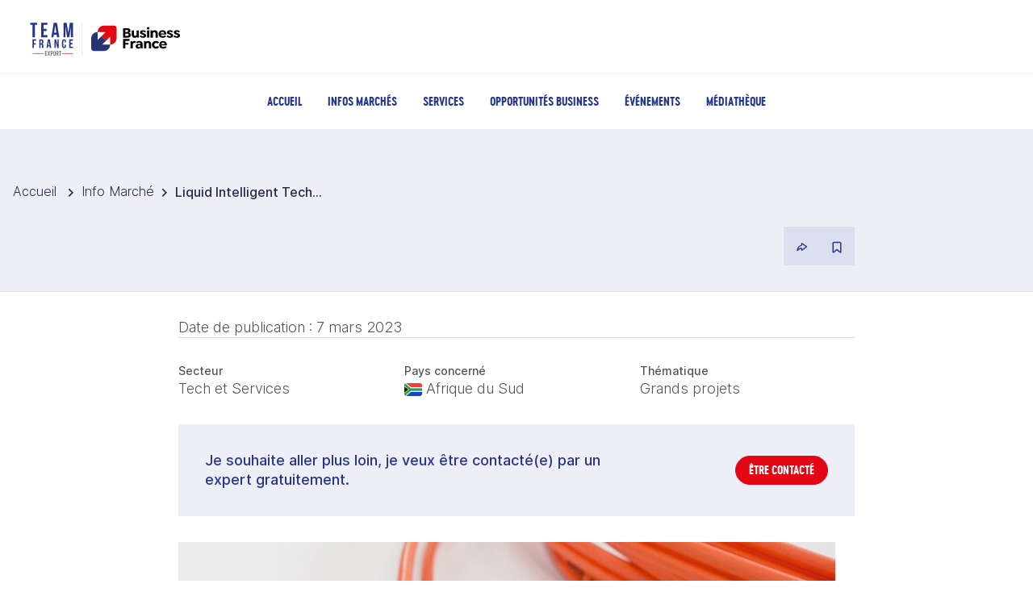

--- FILE ---
content_type: application/x-javascript
request_url: https://www.teamfrance-export.fr/_nuxt/BpPQYrSV.js
body_size: 857
content:
function l(e){let r=e.normalize("NFD")||"";return r=r.replace(/[\u0300-\u036f]/g,"").replace(/&/g,"et").replace(/\//g,"-").replace(/[.,:!?()'’(\s)]/g,"-").replace(/(--){1,}/g,"-").replace(/^-+|-+$/g,"").replace(/--+/g,"-").toLowerCase(),r.replace("--","-")}function i(e){return e?e.replace(/<br( \/)?>/g," ").replace(/<\/?[^>]+(>|$)/g,"").replace(/&(eacute|amp|rsquo|ccedil|ndash|egrave);/g,r=>({"&eacute;":"é","&amp;":"&","&rsquo;":"'","&ccedil;":"ç","&ndash;":"-","&egrave;":"è"})[r]||r).replace(/[&;]/g,""):""}const o={stringVideOuNulle(e){return!e||!e.trim()}};function p(e,r){const n=Object.entries(r??{}).filter(([,t])=>Array.isArray(t)?t.length>0:t!=null&&t!=="").map(([t,a])=>Array.isArray(a)?a.map(s=>`${t}=${encodeURIComponent(s)}`):`${t}=${encodeURIComponent(a)}`).flat().join("&"),c=n?`?${n}`:"";return`${e}${c}`}export{o as S,p as c,l as f,i as s};


--- FILE ---
content_type: application/x-javascript
request_url: https://www.teamfrance-export.fr/_nuxt/CyI_pBgr.js
body_size: 2900
content:
import{E as W}from"./U8KJM_e6.js";import{E as X}from"./DaqiFPXD.js";import{_ as x}from"./DdI8_ikW.js";import{f as A,j as r,c as a,w as n,k as t,l as y,t as _,e as o,Z as Y,z as ee,A as I,o as te,b as ie,i as w,d as u,y as v,n as oe,F as ne,r as ae,C as re,R as se}from"./C_bDY9Qw.js";import{D}from"./DdZvf5Sz.js";import{P as le,a as h}from"./zy2jwuYs.js";import{g as ce}from"./B1LWLREI.js";import{p as ue,b as pe}from"./VjXIOUG1.js";import{a as me}from"./D6pd2vnr.js";import{l as de}from"./CNTGWbF5.js";import{u as j,a as _e}from"./BRkouwUk.js";import{u as fe}from"./f7H59RU1.js";import"./DNo5dNFW.js";import"./DD88SjCC.js";import"./DlAUqK2U.js";import"./Og0ALLjt.js";import"./3vkEYAat.js";import"./C1BZfQDm.js";import"./7bGZ_Gsw.js";import"./CKxgooL_.js";import"./BKAQMOVH.js";import"./ZhWAdK_X.js";import"./BTaJa7y1.js";import"./aKVquCRR.js";import"./DZQGXp1T.js";import"./C90cnSDE.js";import"./BpPQYrSV.js";const ge=["href"],ve=A({__name:"PieceJointe",props:{urlPieceJointe:{default:null},typePieceJointe:{default:null}},setup(i){const l=i,p=r(()=>!!l.urlPieceJointe),c=r(()=>{switch(l.typePieceJointe){case"jpg":case"jpeg":case"png":return"image";case"pdf":return"pdf";default:return null}}),C=r(()=>c.value==="pdf"?"Accéder au document":"Accéder au lien");return(d,S)=>{const b=x;return t(p)?(o(),a("div",{key:d.urlPieceJointe},[t(c)==="image"&&d.urlPieceJointe?(o(),y(b,{key:0,loading:"lazy",src:d.urlPieceJointe,alt:"Pièce jointe",class:"piece-jointe__image"},null,8,["src"])):(o(),a("a",{key:1,class:"bt white",href:d.urlPieceJointe??void 0,target:"_blank"},_(t(C)),9,ge))])):n("",!0)}}}),he=Object.assign(ve,{__name:"PieceJointe"});var P=(i=>(i.Podcast="Podcast",i.Video="Vidéo",i.Article="Article",i.Breve="Brève",i.InfoSectorielle="Info sectorielle",i))(P||{});function ye(i,l,p){return{id:i.id,titre:i.title||"Info sectorielle",slug:i.slug||p||"",description:i.description||"",contenu:i.htmlContent||"",imageGrandFormat:i.fullImage||i.previewImage||i.mediaUrl,publicationDateDebut:i.publicationStartDate||new Date().toISOString(),theme:i.theme||"",articleType:i.articleType||"Article",secteurPrincipal:i.mainSector?{code:i.mainSector.id?.toString()||"",libelle:i.mainSector.label||""}:void 0,pays:i.countries?.map(c=>({code:c.code||c.isoCode||"",nom:c.label||c.name||""}))||[],urlPieceJointe:i.attachments?.[0]?.url}}const Pe={key:0},Ce={class:"container small"},be={class:"main_content"},ke={key:0},Se={itemprop:"date"},Je={class:"infos_compl"},Ie={key:0,class:"item"},we={key:1,class:"item"},De={class:"label"},je={class:"item_with_tooltip"},xe={key:1,class:"tooltip pays"},Ae={key:2,class:"item"},Be=["innerHTML"],Ee=["innerHTML"],Fe="Je souhaite aller plus loin, je veux être contacté(e) par un expert gratuitement.",lt=A({__name:"[[page]]",async setup(i){let l,p;const c=Y(),C=ee(),{loggedIn:d}=j(),{estFavori:S}=_e(),{utilisateur:b}=j(),{trackerPageContenuAffichee:B,trackerClicNousContacter:E,positionEvenement:F}=fe(),f=c.params.uid?.toString()||"",N=C.public.dotNetApiBaseUrl,T=ce(C.public.dotNetApiSubscriptionKey),M=`${N}/infos-sectorielles/${f}`,{data:J}=([l,p]=I(()=>re(`info-sectorielle-${f}`,()=>$fetch(M,{headers:T,method:"GET"}))),l=await l,p(),l),e=r(()=>J.value?ye(J.value,f,c.params.page?.toString()):null);e.value?.id||([l,p]=I(()=>se("/mes-infos-marches")),await l,p());const U=[{path:"/mes-infos-marches",libelle:"Info Marché"}],V=r(()=>`Pays ${ue(e.value?.pays?.length??0,"concerné")}`),k=r(()=>e.value?.pays?.slice(1)||[]),$=r(()=>de({type:"infos-sectorielles",uid:f,nom:e.value?.titre??void 0})),L=r(()=>!!e.value?.urlPieceJointe),H=r(()=>e.value?.urlPieceJointe||""),R=r(()=>{const m=e.value?.urlPieceJointe;return m&&m.split(".").pop()?.toLowerCase()||""}),z=r(()=>({idContenu:e.value?.id.toString()??"",idUtilisateur:d?b.id:"",slug:e.value?.slug.toString()??"",typeContenu:"InfoSectorielle",region:null}));function G(){switch(e.value?.articleType){case P.Breve:return h.Breve;case P.Video:return h.Video;case P.Article:return h.Article;case P.Podcast:return h.Podcast;default:return h.InfoSectorielle}}te(()=>{B(e.value?.titre??"",le.MesInfosMarches,G(),{filtre_projet_pays:e.value?.pays?.[0]?.nom??null,filtre_projet_sous_secteur:e.value?.sousSecteurs?.[0]?.libelle??null,filtre_projet_secteur:e.value?.secteurPrincipal?.libelle??null})}),ie(()=>{if(e.value){const m=e.value?.titre||"Info sectorielle - Team France Export",s=e.value?.description||"";return{title:m,meta:me({description:s,titre:m,type:"article"})}}else return{title:"Team France Export"}});const O=r(()=>S(f,e.value?.id.toString()));return(m,s)=>{const q=W,K=X,Z=x,Q=he;return t(e)?(o(),a("div",Pe,[w(q,{liens:U,titre:t(e).titre,"titre-fil-ariane":t(e).titre,"est-un-favori":t(O),favori:t(z),"logged-in":t(d),container:"small"},null,8,["titre","titre-fil-ariane","est-un-favori","favori","logged-in"]),u("div",Ce,[u("section",be,[u("article",null,[u("header",null,[t(e).publicationDateDebut?(o(),a("p",ke,[s[1]||(s[1]=v(" Date de publication : ",-1)),u("time",Se,_(t(pe)(new Date(t(e).publicationDateDebut))),1)])):n("",!0),u("div",Je,[t(e).secteurPrincipal?(o(),a("div",Ie,[s[2]||(s[2]=u("span",{class:"label"},"Secteur",-1)),v(" "+_(t(e).secteurPrincipal.libelle),1)])):n("",!0),t(e).pays&&t(e).pays.length?(o(),a("div",we,[u("span",De,_(t(V)),1),u("div",je,[t(e).pays[0]?(o(),a("span",{key:0,class:oe(["pays",{tag:t(k).length}])},[t(e).pays[0].code?(o(),y(D,{key:0,"code-pays":t(e).pays[0].code.toUpperCase()},null,8,["code-pays"])):n("",!0),v(" "+_(t(e).pays[0].nom),1)],2)):n("",!0),t(k).length?(o(),a("div",xe,[(o(!0),a(ne,null,ae(t(k),g=>(o(),a("span",{key:g.code,class:"tag pays"},[g.code?(o(),y(D,{key:0,"code-pays":g.code.toUpperCase()},null,8,["code-pays"])):n("",!0),v(" "+_(g.nom),1)]))),128))])):n("",!0)])])):n("",!0),t(e).theme?(o(),a("div",Ae,[s[3]||(s[3]=u("span",{class:"label"},"Thématique",-1)),v(" "+_(t(e).theme),1)])):n("",!0)])]),w(K,{class:"container_bloc after_header",lien:t($),titre:Fe,onClick:s[0]||(s[0]=g=>t(E)(t(e).titre,t(F).NousContacterContenuInfosSectorielles))},null,8,["lien"]),t(e).description?(o(),a("div",{key:0,class:"accent with_margin",innerHTML:t(e).description},null,8,Be)):n("",!0),t(e).imageGrandFormat?(o(),y(Z,{key:1,loading:"lazy",src:t(e).imageGrandFormat,alt:"Image info sectorielle",class:"full_width"},null,8,["src"])):n("",!0),t(e).contenu?(o(),a("div",{key:2,class:"with_margin html_content",innerHTML:t(e).contenu},null,8,Ee)):n("",!0),t(L)?(o(),y(Q,{key:3,class:"with_small_margin","url-piece-jointe":t(H),"type-piece-jointe":t(R)},null,8,["url-piece-jointe","type-piece-jointe"])):n("",!0)])])])])):n("",!0)}}});export{lt as default};


--- FILE ---
content_type: application/x-javascript
request_url: https://www.teamfrance-export.fr/_nuxt/B1LWLREI.js
body_size: 310
content:
function t(e){return{"Ocp-Apim-Subscription-Key":e}}export{t as g};


--- FILE ---
content_type: application/x-javascript
request_url: https://www.teamfrance-export.fr/_nuxt/U8KJM_e6.js
body_size: 18940
content:
import{u as fe,a as me}from"./BRkouwUk.js";import{u as Y}from"./zy2jwuYs.js";import{f as $,c as d,e as l,d as u,y as K,m as X,l as D,w as m,x as w,t as y,i as I,Z as be,z as ie,g as ge,j as R,I as x,k,Y as ve,n as M,a9 as oe,aa as P,ab as J,ac as ye,ad as ee,ae as U,af as Oe,ag as te,ah as G,ai as xe,aj as _,U as F,ak as se,V as h,al as ke,Q as Ie,F as N,r as re,S as ae,h as we,am as Se,an as Le,ao as Ce,ap as Fe,aq as ne,ar as Me,as as Ke,at as Ee,au as Te,av as Ve,_ as _e}from"./C_bDY9Qw.js";import{_ as De}from"./DNo5dNFW.js";import{_ as Be}from"./DD88SjCC.js";import{s as Ae}from"./Og0ALLjt.js";import{s as He,a as Re,b as Pe,c as Ue}from"./7bGZ_Gsw.js";import ze from"./CKxgooL_.js";import{R as le}from"./3vkEYAat.js";import{s as Ge}from"./BTaJa7y1.js";import{s as Ne}from"./BKAQMOVH.js";import{f as $e}from"./ZhWAdK_X.js";import{o as qe}from"./CNTGWbF5.js";import{_ as ce}from"./DlAUqK2U.js";import{s as je,x as j}from"./aKVquCRR.js";import{O as z,C as Ze}from"./DZQGXp1T.js";import{F as We}from"./C90cnSDE.js";import{s as Ye}from"./C1BZfQDm.js";const Xe=$({__name:"Connexion",setup(t){const{inscription:e,connexion:n}=fe(),{trackerClicCreerCompte:o,trackerFormulaireSeConnecter:s}=Y();function i(){s("","se connecter"),n()}async function a(){o("","creer mon compte"),e()}return(p,c)=>(l(),d("div",null,[u("button",{class:"bt",title:"Aller à la page de création de compte",onClick:a}," Créer mon compte "),u("p",{class:"txt_big"},[c[0]||(c[0]=K(" Vous avez déjà un compte ? ",-1)),u("a",{href:"#",title:"Aller à la page de connexion",class:"link",onClick:i}," Connectez-vous ")])]))}}),Qe=Object.assign(Xe,{__name:"AtomsButtonConnexion"}),Je=$({__name:"PopinConnexion",props:{message:{default:"Bénéficiez gratuitement de tous les contenus et informations personnalisés de façon illimitée en créant un compte."}},emits:["fermer","fermer-popin-connexion"],setup(t,{emit:e}){const n=e,o=be(),s=X(!0);function i(){o.params.type==="thematiques"?(s.value=!1,n("fermer")):s.value=!1,n("fermer-popin-connexion")}return(a,p)=>{const c=Qe,S=De;return s.value?(l(),D(S,{key:0,onFermer:i},{default:w(()=>[u("article",null,[u("header",null,[u("h1",null,y(a.message),1)]),u("footer",null,[I(c)])])]),_:1})):m("",!0)}}}),et=Object.assign(Je,{__name:"AtomsPopinConnexion"}),tt={name:"Bluesky",shareUrl:"https://bsky.app/intent/compose?text=[u]",icon:{viewBox:"0 0 24 24",path:"M12 11.388c-.906-1.761-3.372-5.044-5.665-6.662c-2.197-1.55-3.034-1.283-3.583-1.033C2.116 3.978 2 4.955 2 5.528c0 .575.315 4.709.52 5.4c.68 2.28 3.094 3.05 5.32 2.803c-3.26.483-6.157 1.67-2.36 5.898c4.178 4.325 5.726-.927 6.52-3.59c.794 2.663 1.708 7.726 6.444 3.59c3.556-3.59.977-5.415-2.283-5.898c2.225.247 4.64-.523 5.319-2.803c.205-.69.52-4.825.52-5.399c0-.575-.116-1.55-.752-1.838c-.549-.248-1.386-.517-3.583 1.033c-2.293 1.621-4.76 4.904-5.665 6.664"},color:"#1185FE"},nt={name:"Email",shareUrl:"mailto:?body=[u]",args:{title:"&subject=[t]"},icon:{viewBox:"0 0 24 24",path:"M20 4H4c-1.1 0-2 .9-2 2v12c0 1.1.9 2 2 2h16c1.1 0 2-.9 2-2V6c0-1.1-.9-2-2-2m-.4 4.25l-6.54 4.09c-.65.41-1.47.41-2.12 0L4.4 8.25a.85.85 0 1 1 .9-1.44L12 11l6.7-4.19a.85.85 0 1 1 .9 1.44"},color:"#7e7e7e"},it={name:"Facebook",shareUrl:"https://www.facebook.com/sharer/sharer.php?u=[u]",icon:{viewBox:"0 0 24 24",path:"M14 13.5h2.5l1-4H14v-2c0-1.03 0-2 2-2h1.5V2.14c-.326-.043-1.557-.14-2.857-.14C11.928 2 10 3.657 10 6.7v2.8H7v4h3V22h4z"},color:"#0866FF"},ot={name:"LINE",shareUrl:"https://social-plugins.line.me/lineit/share?url=[u]",args:{title:"&text=[t]"},icon:{viewBox:"0 0 24 24",path:"M18.664 10.84a.526.526 0 0 1-.526.525h-1.462v.938h1.463a.525.525 0 1 1 0 1.049H16.15a.526.526 0 0 1-.522-.524V8.852c0-.287.235-.525.525-.525h1.988a.526.526 0 0 1-.002 1.05h-1.463v.938h1.463c.29 0 .524.237.524.525m-4.098 2.485a.54.54 0 0 1-.166.025a.515.515 0 0 1-.425-.208l-2.036-2.764v2.45a.525.525 0 0 1-1.047 0V8.852a.522.522 0 0 1 .52-.523c.162 0 .312.086.412.211l2.052 2.775V8.852c0-.287.235-.525.525-.525c.287 0 .525.238.525.525v3.976a.524.524 0 0 1-.36.497m-4.95.027a.526.526 0 0 1-.523-.524V8.852c0-.287.235-.525.525-.525c.289 0 .524.238.524.525v3.976a.527.527 0 0 1-.526.524m-1.53 0H6.099a.528.528 0 0 1-.525-.524V8.852c0-.287.238-.525.525-.525c.29 0 .525.238.525.525v3.45h1.464a.525.525 0 0 1 0 1.05m3.915-10.78c-5.513 0-10 3.643-10 8.118c0 4.01 3.558 7.369 8.363 8.007c.325.068.769.215.881.492c.1.25.066.638.032.9l-.137.85c-.037.25-.2.988.874.537c1.076-.449 5.764-3.398 7.864-5.812C21.314 14.089 22 12.477 22 10.69c0-4.475-4.488-8.118-10-8.118"},color:"#06C655"},st={name:"LinkedIn",shareUrl:"https://www.linkedin.com/sharing/share-offsite/?url=[u]",icon:{viewBox:"0 0 24 24",path:"M6.94 5a2 2 0 1 1-4-.002a2 2 0 0 1 4 .002M7 8.48H3V21h4zm6.32 0H9.34V21h3.94v-6.57c0-3.66 4.77-4 4.77 0V21H22v-7.93c0-6.17-7.06-5.94-8.72-2.91z"},color:"#0A66C2"},rt={name:"Pinterest",shareUrl:"https://pinterest.com/pin/create/button/?url=[u]",args:{title:"&description=[t]",image:"&media=[i]"},icon:{viewBox:"-4.5 -2 24 24",path:"M6.17 13.097c-.506 2.726-1.122 5.34-2.95 6.705c-.563-4.12.829-7.215 1.475-10.5c-1.102-1.91.133-5.755 2.457-4.808c2.86 1.166-2.477 7.102 1.106 7.844c3.741.774 5.269-6.683 2.949-9.109C7.855-.272 1.45 3.15 2.238 8.163c.192 1.226 1.421 1.598.491 3.29C.584 10.962-.056 9.22.027 6.897C.159 3.097 3.344.435 6.538.067c4.04-.466 7.831 1.527 8.354 5.44c.59 4.416-1.823 9.2-6.142 8.855c-1.171-.093-1.663-.69-2.58-1.265"},color:"#BD081C"},at={name:"Pocket",shareUrl:"https://getpocket.com/edit?url=[u]",icon:{viewBox:"0 0 24 24",path:"M21.902 4.194A1.82 1.82 0 0 0 20.197 3H3.813A1.823 1.823 0 0 0 2 4.814v6.035l.069 1.2c.29 2.73 1.707 5.116 3.9 6.779c.038.03.078.059.118.089l.025.018a9.897 9.897 0 0 0 3.91 1.727a10.06 10.06 0 0 0 4.05-.014a.261.261 0 0 0 .064-.023a9.906 9.906 0 0 0 3.753-1.691l.025-.018c.04-.03.08-.058.119-.09c2.192-1.663 3.609-4.048 3.898-6.778l.069-1.2V4.814a1.792 1.792 0 0 0-.098-.62m-4.235 6.287l-4.704 4.513a1.372 1.372 0 0 1-1.899 0L6.36 10.48a1.371 1.371 0 1 1 1.898-1.979l3.756 3.601l3.756-3.6a1.372 1.372 0 0 1 1.898 1.978"},color:"#EF3F56"},lt={name:"Reddit",shareUrl:"https://www.reddit.com/submit?url=[u]",args:{title:"&title=[t]"},icon:{viewBox:"0 0 24 24",path:"m11.053 7.815l.751-3.536a2 2 0 0 1 2.372-1.54l3.196.68a2 2 0 1 1-.415 1.956l-3.197-.68l-.666 3.135c1.785.137 3.558.73 5.164 1.7A3.192 3.192 0 0 1 23 12.203v.021a3.193 3.193 0 0 1-1.207 2.55a2.852 2.852 0 0 1-.008.123c0 3.998-4.45 7.03-9.799 7.03c-5.333 0-9.708-3.024-9.705-6.953a5.316 5.316 0 0 1-.01-.181a3.193 3.193 0 0 1 3.454-5.35a11.446 11.446 0 0 1 5.329-1.628m9.285 5.526a1.19 1.19 0 0 0 .662-1.075a1.192 1.192 0 0 0-2.016-.806l-.585.56l-.67-.455c-1.615-1.098-3.452-1.725-5.23-1.764h-1.006c-1.875.028-3.652.6-5.237 1.675l-.664.45l-.583-.55a1.192 1.192 0 1 0-1.315 1.952l.633.29l-.053.695a3.95 3.95 0 0 0 .003.584c0 2.71 3.356 5.03 7.708 5.03c4.371 0 7.799-2.336 7.802-5.107a3.304 3.304 0 0 0 0-.507l-.052-.672zM6.951 13.5a1.5 1.5 0 1 1 3 0a1.5 1.5 0 0 1-3 0m7 0a1.5 1.5 0 1 1 3 0a1.5 1.5 0 0 1-3 0m-1.985 5.103c-1.397 0-2.766-.37-3.881-1.21a.424.424 0 0 1 .597-.597c.945.693 2.123.99 3.269.99s2.33-.275 3.284-.959a.439.439 0 0 1 .732.206a.469.469 0 0 1-.12.423c-.683.797-2.483 1.147-3.88 1.147"},color:"#FF4500"},ct={name:"Skype",shareUrl:"https://web.skype.com/share?url=[u]",args:{title:"&text=[t]"},icon:{viewBox:"0 0 24 24",path:"M13.31 20.4a8.5 8.5 0 0 1-9.71-9.71a5.25 5.25 0 0 1 7.09-7.09a8.5 8.5 0 0 1 9.71 9.71a5.25 5.25 0 0 1-7.09 7.09m-1.257-3.244h-.04c2.872 0 4.303-1.386 4.303-3.243c0-1.198-.551-2.471-2.726-2.958l-1.983-.44c-.755-.172-1.622-.4-1.622-1.115s.62-1.213 1.724-1.213c2.23 0 2.027 1.528 3.131 1.528c.576 0 1.093-.342 1.093-.93c0-1.37-2.197-2.4-4.056-2.4c-2.021 0-4.173.859-4.173 3.144c0 1.098.394 2.27 2.56 2.813l2.689.671c.816.202 1.018.659 1.018 1.072c0 .687-.684 1.358-1.918 1.358c-2.417 0-2.078-1.857-3.374-1.857c-.58 0-1.003.398-1.003.971c0 1.114 1.352 2.598 4.377 2.598"},color:"#00AFF0"},dt={name:"Telegram",shareUrl:"https://t.me/share/url?url=[u]",args:{title:"&text=[t]"},icon:{viewBox:"0 0 48 48",path:"M41.42 7.309s3.885-1.515 3.56 2.164c-.107 1.515-1.078 6.818-1.834 12.553l-2.59 16.99s-.216 2.489-2.159 2.922c-1.942.432-4.856-1.515-5.396-1.948c-.432-.325-8.094-5.195-10.792-7.575c-.756-.65-1.62-1.948.108-3.463L33.649 18.13c1.295-1.3 2.59-4.33-2.806-.65l-15.11 10.28s-1.727 1.083-4.964.109l-7.016-2.165s-2.59-1.623 1.835-3.246c10.793-5.086 24.068-10.28 35.831-15.15"},color:"#26A5E4"},ut={name:"Threads",shareUrl:"https://www.threads.net/intent/post?url=[u]",args:{title:"&text=[t]"},icon:{viewBox:"0 0 24 24",path:"M16.705 11.108c-.162-2.987-1.794-4.697-4.534-4.714c-1.652-.01-3.033.69-3.879 1.973L9.8 9.4c.634-.961 1.635-1.16 2.36-1.153c.903.006 1.583.268 2.024.78c.32.372.535.887.642 1.536q-1.202-.204-2.59-.125c-2.606.15-4.28 1.67-4.168 3.781c.057 1.071.59 1.993 1.502 2.595c.77.509 1.764.757 2.795.701c1.363-.075 2.432-.594 3.178-1.545c.566-.722.924-1.658 1.082-2.836c.65.392 1.13.907 1.397 1.527c.452 1.054.478 2.786-.935 4.198c-1.238 1.236-2.726 1.772-4.975 1.788c-2.495-.018-4.382-.819-5.608-2.378c-1.15-1.46-1.743-3.57-1.765-6.269c.022-2.7.616-4.809 1.765-6.27c1.226-1.559 3.113-2.359 5.608-2.377c2.513.019 4.432.822 5.706 2.39c.625.768 1.095 1.734 1.406 2.86l1.766-.47c-.377-1.387-.969-2.582-1.774-3.573c-1.633-2.01-4.033-3.039-7.11-3.06c-3.071.021-5.432 1.055-7.019 3.071c-1.411 1.795-2.14 4.306-2.164 7.436c.024 3.13.753 5.627 2.164 7.422c1.587 2.016 3.96 3.05 7.03 3.071c2.731-.019 4.655-.734 6.24-2.317c2.075-2.073 2.012-4.67 1.329-6.264c-.525-1.225-1.57-2.206-2.98-2.81m-4.438 4.557c-1.142.064-2.328-.448-2.387-1.546c-.043-.814.58-1.722 2.457-1.83a9.4 9.4 0 0 1 2.533.174c-.216 2.702-1.485 3.14-2.603 3.202"},color:"#000000"},pt={name:"Viber",shareUrl:"viber://forward?text=[u]",args:{title:"%20[t]"},icon:{viewBox:"0 0 24 24",path:"M11.4 0C9.473.028 5.333.344 3.02 2.467C1.302 4.187.696 6.7.633 9.817S.488 18.776 6.12 20.36h.003l-.004 2.416s-.037.977.61 1.177c.777.242 1.234-.5 1.98-1.302c.407-.44.972-1.084 1.397-1.58c3.85.326 6.812-.416 7.15-.525c.776-.252 5.176-.816 5.892-6.657c.74-6.02-.36-9.83-2.34-11.546c-.596-.55-3.006-2.3-8.375-2.323c0 0-.395-.025-1.037-.017zm.058 1.693c.545-.004.88.017.88.017c4.542.02 6.717 1.388 7.222 1.846c1.675 1.435 2.53 4.868 1.906 9.897v.002c-.604 4.878-4.174 5.184-4.832 5.395c-.28.09-2.882.737-6.153.524c0 0-2.436 2.94-3.197 3.704c-.12.12-.26.167-.352.144c-.13-.033-.166-.188-.165-.414l.02-4.018c-4.762-1.32-4.485-6.292-4.43-8.895c.054-2.604.543-4.738 1.996-6.173c1.96-1.773 5.474-2.018 7.11-2.03zm.38 2.602a.304.304 0 0 0-.004.607c1.624.01 2.946.537 4.028 1.592c1.073 1.046 1.62 2.468 1.633 4.334c.002.167.14.3.307.3a.304.304 0 0 0 .3-.304c-.014-1.984-.618-3.596-1.816-4.764c-1.19-1.16-2.692-1.753-4.447-1.765zm-3.96.695a.98.98 0 0 0-.616.117l-.01.002c-.43.247-.816.562-1.146.932l-.008.008q-.4.484-.46.948a.6.6 0 0 0-.007.14q0 .205.065.4l.013.01c.135.48.473 1.276 1.205 2.604c.42.768.903 1.5 1.446 2.186q.405.517.87.984l.132.132q.466.463.984.87a15.5 15.5 0 0 0 2.186 1.447c1.328.733 2.126 1.07 2.604 1.206l.01.014a1.3 1.3 0 0 0 .54.055q.466-.055.948-.46c.004 0 .003-.002.008-.005c.37-.33.683-.72.93-1.148l.003-.01c.225-.432.15-.842-.18-1.12c-.004 0-.698-.58-1.037-.83q-.54-.383-1.113-.71c-.51-.285-1.032-.106-1.248.174l-.447.564c-.23.283-.657.246-.657.246c-3.12-.796-3.955-3.955-3.955-3.955s-.037-.426.248-.656l.563-.448c.277-.215.456-.737.17-1.248a13 13 0 0 0-.71-1.115a28 28 0 0 0-.83-1.035a.82.82 0 0 0-.502-.297zm4.49.88a.303.303 0 0 0-.018.606c1.16.085 2.017.466 2.645 1.15c.63.688.93 1.524.906 2.57a.306.306 0 0 0 .61.013c.025-1.175-.334-2.193-1.067-2.994c-.74-.81-1.777-1.253-3.05-1.346h-.024zm.463 1.63a.305.305 0 0 0-.3.287c-.008.167.12.31.288.32c.523.028.875.175 1.113.422c.24.245.388.62.416 1.164a.304.304 0 0 0 .605-.03c-.03-.644-.215-1.178-.58-1.557c-.367-.378-.893-.574-1.52-.607h-.018z"},color:"#7360f2"},ht={name:"WhatsApp",shareUrl:"https://api.whatsapp.com/send?text=[u]",args:{title:"%20[t]"},icon:{viewBox:"0 0 24 24",path:"m7.254 18.494l.724.423A7.953 7.953 0 0 0 12.001 20a8 8 0 1 0-8-8a7.95 7.95 0 0 0 1.084 4.024l.422.724l-.653 2.401zM2.005 22l1.352-4.968A9.953 9.953 0 0 1 2.001 12c0-5.523 4.477-10 10-10s10 4.477 10 10s-4.477 10-10 10a9.954 9.954 0 0 1-5.03-1.355zM8.392 7.308c.134-.01.269-.01.403-.004c.054.004.108.01.162.016c.159.018.334.115.393.249c.298.676.588 1.357.868 2.04c.062.152.025.347-.093.537c-.06.097-.154.233-.263.372c-.113.145-.356.411-.356.411s-.099.118-.061.265c.014.056.06.137.102.205l.059.095c.256.427.6.86 1.02 1.268c.12.116.237.235.363.346c.468.413.998.75 1.57 1l.005.002c.085.037.128.057.252.11c.062.026.126.048.191.066a.35.35 0 0 0 .367-.13c.724-.877.79-.934.796-.934v.002a.482.482 0 0 1 .378-.127c.06.004.121.015.177.04c.531.243 1.4.622 1.4.622l.582.261c.098.047.187.158.19.265c.004.067.01.175-.013.373c-.032.259-.11.57-.188.733a1.158 1.158 0 0 1-.21.302a2.381 2.381 0 0 1-.33.288c-.082.062-.125.09-.125.09a5.063 5.063 0 0 1-.383.22a1.99 1.99 0 0 1-.833.23c-.185.01-.37.024-.556.014c-.008 0-.568-.087-.568-.087a9.448 9.448 0 0 1-3.84-2.046c-.226-.199-.436-.413-.65-.626c-.888-.885-1.561-1.84-1.97-2.742a3.472 3.472 0 0 1-.33-1.413a2.73 2.73 0 0 1 .565-1.68c.073-.094.142-.192.261-.305c.126-.12.207-.184.294-.228a.961.961 0 0 1 .371-.1"},color:"#25D366"},de={name:"X",shareUrl:"https://x.com/intent/post?url=[u]",args:{title:"&text=[t]",user:"&via=[uid]",hashtags:"&hashtags=[h]"},icon:{viewBox:"0 0 24 24",path:"M18.205 2.25h3.308l-7.227 8.26l8.502 11.24H16.13l-5.214-6.817L4.95 21.75H1.64l7.73-8.835L1.215 2.25H8.04l4.713 6.231zm-1.161 17.52h1.833L7.045 4.126H5.078z"},color:"#000000"},ft={facebook:it,x:de,linkedin:st,pinterest:rt,reddit:lt,bluesky:tt,threads:ut,pocket:at,whatsapp:ht,telegram:dt,skype:ct,line:ot,viber:pt,email:nt},mt={twitter:de},bt={...ft,...mt},gt={network:"",url:void 0,title:void 0,user:void 0,hashtags:void 0,image:void 0};function vt(t=gt){const{network:e,url:n,title:o,user:s,hashtags:i,image:a}=t,p=ie().public.socialShare,c=X({...bt[e]}),S=ge(),b=R(()=>n!==void 0?new URL(n).href:p.baseUrl!==""?new URL(S.fullPath,p.baseUrl).href:""),E=R(()=>{const B=c.value.shareUrl,A=c.value.args?.title&&o?c.value.args?.title:"",O=c.value.args?.user&&s?c.value.args?.user:"",C=c.value.args?.hashtags&&i?c.value.args?.hashtags:"",H=c.value.args?.image&&a?c.value.args?.image:"";let r=B+A+O+C+H;return r=r.replace(/\[u\]/i,encodeURIComponent(b.value)).replace(/\[t\]/i,o||"").replace(/\[uid\]/i,s||"").replace(/\[h\]/i,i||"").replace(/\[i\]/i,a||""),new URL(r).href});return c.value.shareUrl=E.value,delete c.value.args,c}const yt=["href","aria-label"],Ot=["viewBox"],xt=["d"],kt={key:1,class:"social-share-button__label"},It={__name:"SocialShare",props:{styled:{type:Boolean,default:void 0},label:{type:Boolean,default:void 0},icon:{type:Boolean,default:void 0},network:{type:String,required:!0},url:{type:String,default:void 0},title:{type:String,default:void 0},user:{type:String,default:void 0},hashtags:{type:String,default:void 0},image:{type:String,default:void 0}},setup(t){const e=t,n=ie().public.socialShare,o=e.styled!==void 0?e.styled:n.styled,s=e.label!==void 0?e.label:n.label,i=e.icon!==void 0?e.icon:n.icon,a=vt({network:e.network,url:e.url,title:e.title,user:e.user,hashtags:e.hashtags,image:e.image});return(p,c)=>(l(),d("a",{class:M(["social-share-button",[`social-share-button--${t.network}`,{"social-share-button--styled":k(o)}]]),href:k(a).shareUrl,style:ve(`--color-brand:${k(a).color}`),"aria-label":`Share with ${k(a).name}`,target:"_blank"},[k(i)?x(p.$slots,"icon",{key:0},()=>[(l(),d("svg",{class:"social-share-button__icon",xmlns:"http://www.w3.org/2000/svg","aria-hidden":"true",role:"img",width:"1em",height:"1em",viewBox:`${k(a).icon.viewBox}`},[u("path",{fill:"currentColor",d:`${k(a).icon.path}`},null,8,xt)],8,Ot))]):m("",!0),k(s)?(l(),d("span",kt,[x(p.$slots,"label",{},()=>[c[0]||(c[0]=K("Share",-1))])])):m("",!0)],14,yt))}};var wt=`
    .p-listbox {
        display: block;
        background: dt('listbox.background');
        color: dt('listbox.color');
        border: 1px solid dt('listbox.border.color');
        border-radius: dt('listbox.border.radius');
        transition:
            background dt('listbox.transition.duration'),
            color dt('listbox.transition.duration'),
            border-color dt('listbox.transition.duration'),
            box-shadow dt('listbox.transition.duration'),
            outline-color dt('listbox.transition.duration');
        outline-color: transparent;
        box-shadow: dt('listbox.shadow');
    }

    .p-listbox.p-disabled {
        opacity: 1;
        background: dt('listbox.disabled.background');
        color: dt('listbox.disabled.color');
    }

    .p-listbox.p-disabled .p-listbox-option {
        color: dt('listbox.disabled.color');
    }

    .p-listbox.p-invalid {
        border-color: dt('listbox.invalid.border.color');
    }

    .p-listbox-header {
        padding: dt('listbox.list.header.padding');
    }

    .p-listbox-filter {
        width: 100%;
    }

    .p-listbox-list-container {
        overflow: auto;
    }

    .p-listbox-list {
        list-style-type: none;
        margin: 0;
        padding: dt('listbox.list.padding');
        outline: 0 none;
        display: flex;
        flex-direction: column;
        gap: dt('listbox.list.gap');
    }

    .p-listbox-option {
        display: flex;
        align-items: center;
        cursor: pointer;
        position: relative;
        overflow: hidden;
        padding: dt('listbox.option.padding');
        border: 0 none;
        border-radius: dt('listbox.option.border.radius');
        color: dt('listbox.option.color');
        transition:
            background dt('listbox.transition.duration'),
            color dt('listbox.transition.duration'),
            border-color dt('listbox.transition.duration'),
            box-shadow dt('listbox.transition.duration'),
            outline-color dt('listbox.transition.duration');
    }

    .p-listbox-striped li:nth-child(even of .p-listbox-option) {
        background: dt('listbox.option.striped.background');
    }

    .p-listbox .p-listbox-list .p-listbox-option.p-listbox-option-selected {
        background: dt('listbox.option.selected.background');
        color: dt('listbox.option.selected.color');
    }

    .p-listbox:not(.p-disabled) .p-listbox-option.p-listbox-option-selected.p-focus {
        background: dt('listbox.option.selected.focus.background');
        color: dt('listbox.option.selected.focus.color');
    }

    .p-listbox:not(.p-disabled) .p-listbox-option:not(.p-listbox-option-selected):not(.p-disabled).p-focus {
        background: dt('listbox.option.focus.background');
        color: dt('listbox.option.focus.color');
    }

    .p-listbox:not(.p-disabled) .p-listbox-option:not(.p-listbox-option-selected):not(.p-disabled):hover {
        background: dt('listbox.option.focus.background');
        color: dt('listbox.option.focus.color');
    }

    .p-listbox-option-blank-icon {
        flex-shrink: 0;
    }

    .p-listbox-option-check-icon {
        position: relative;
        flex-shrink: 0;
        margin-inline-start: dt('listbox.checkmark.gutter.start');
        margin-inline-end: dt('listbox.checkmark.gutter.end');
        color: dt('listbox.checkmark.color');
    }

    .p-listbox-option-group {
        margin: 0;
        padding: dt('listbox.option.group.padding');
        color: dt('listbox.option.group.color');
        background: dt('listbox.option.group.background');
        font-weight: dt('listbox.option.group.font.weight');
    }

    .p-listbox-empty-message {
        padding: dt('listbox.empty.message.padding');
    }

    .p-listbox-fluid {
        width: 100%;
    }
`,St={root:function(e){var n=e.instance,o=e.props;return["p-listbox p-component",{"p-listbox-striped":o.striped,"p-disabled":o.disabled,"p-listbox-fluid":o.fluid,"p-invalid":n.$invalid}]},header:"p-listbox-header",pcFilter:"p-listbox-filter",listContainer:"p-listbox-list-container",list:"p-listbox-list",optionGroup:"p-listbox-option-group",option:function(e){var n=e.instance,o=e.props,s=e.option,i=e.index,a=e.getItemOptions;return["p-listbox-option",{"p-listbox-option-selected":n.isSelected(s)&&o.highlightOnSelect,"p-focus":n.focusedOptionIndex===n.getOptionIndex(i,a),"p-disabled":n.isOptionDisabled(s)}]},optionCheckIcon:"p-listbox-option-check-icon",optionBlankIcon:"p-listbox-option-blank-icon",emptyMessage:"p-listbox-empty-message"},Lt=oe.extend({name:"listbox",style:wt,classes:St}),Ct={name:"BaseListbox",extends:Ne,props:{options:Array,optionLabel:null,optionValue:null,optionDisabled:null,optionGroupLabel:null,optionGroupChildren:null,listStyle:null,scrollHeight:{type:String,default:"14rem"},dataKey:null,multiple:{type:Boolean,default:!1},metaKeySelection:{type:Boolean,default:!1},filter:Boolean,filterPlaceholder:String,filterLocale:String,filterMatchMode:{type:String,default:"contains"},filterFields:{type:Array,default:null},virtualScrollerOptions:{type:Object,default:null},autoOptionFocus:{type:Boolean,default:!0},selectOnFocus:{type:Boolean,default:!1},focusOnHover:{type:Boolean,default:!0},highlightOnSelect:{type:Boolean,default:!0},checkmark:{type:Boolean,default:!1},filterMessage:{type:String,default:null},selectionMessage:{type:String,default:null},emptySelectionMessage:{type:String,default:null},emptyFilterMessage:{type:String,default:null},emptyMessage:{type:String,default:null},filterIcon:{type:String,default:void 0},striped:{type:Boolean,default:!1},tabindex:{type:Number,default:0},fluid:{type:Boolean,default:null},ariaLabel:{type:String,default:null},ariaLabelledby:{type:String,default:null}},style:Lt,provide:function(){return{$pcListbox:this,$parentInstance:this}}};function Z(t){return Et(t)||Kt(t)||Mt(t)||Ft()}function Ft(){throw new TypeError(`Invalid attempt to spread non-iterable instance.
In order to be iterable, non-array objects must have a [Symbol.iterator]() method.`)}function Mt(t,e){if(t){if(typeof t=="string")return W(t,e);var n={}.toString.call(t).slice(8,-1);return n==="Object"&&t.constructor&&(n=t.constructor.name),n==="Map"||n==="Set"?Array.from(t):n==="Arguments"||/^(?:Ui|I)nt(?:8|16|32)(?:Clamped)?Array$/.test(n)?W(t,e):void 0}}function Kt(t){if(typeof Symbol<"u"&&t[Symbol.iterator]!=null||t["@@iterator"]!=null)return Array.from(t)}function Et(t){if(Array.isArray(t))return W(t)}function W(t,e){(e==null||e>t.length)&&(e=t.length);for(var n=0,o=Array(e);n<e;n++)o[n]=t[n];return o}var ue={name:"Listbox",extends:Ct,inheritAttrs:!1,emits:["change","focus","blur","filter","item-dblclick","option-dblclick"],list:null,virtualScroller:null,optionTouched:!1,startRangeIndex:-1,searchTimeout:null,searchValue:"",data:function(){return{filterValue:null,focused:!1,focusedOptionIndex:-1}},watch:{options:function(){this.autoUpdateModel()}},mounted:function(){this.autoUpdateModel()},methods:{getOptionIndex:function(e,n){return this.virtualScrollerDisabled?e:n&&n(e).index},getOptionLabel:function(e){return this.optionLabel?_(e,this.optionLabel):typeof e=="string"?e:null},getOptionValue:function(e){return this.optionValue?_(e,this.optionValue):e},getOptionRenderKey:function(e,n){return(this.dataKey?_(e,this.dataKey):this.getOptionLabel(e))+"_"+n},getPTOptions:function(e,n,o,s){return this.ptm(s,{context:{selected:this.isSelected(e),focused:this.focusedOptionIndex===this.getOptionIndex(o,n),disabled:this.isOptionDisabled(e)}})},isOptionDisabled:function(e){return this.optionDisabled?_(e,this.optionDisabled):!1},isOptionGroup:function(e){return this.optionGroupLabel&&e.optionGroup&&e.group},getOptionGroupLabel:function(e){return _(e,this.optionGroupLabel)},getOptionGroupChildren:function(e){return _(e,this.optionGroupChildren)},getAriaPosInset:function(e){var n=this;return(this.optionGroupLabel?e-this.visibleOptions.slice(0,e).filter(function(o){return n.isOptionGroup(o)}).length:e)+1},onFirstHiddenFocus:function(){G(this.list);var e=te(this.$el,':not([data-p-hidden-focusable="true"])');this.$refs.lastHiddenFocusableElement.tabIndex=xe(e)?void 0:-1,this.$refs.firstHiddenFocusableElement.tabIndex=-1},onLastHiddenFocus:function(e){var n=e.relatedTarget;if(n===this.list){var o=te(this.$el,':not([data-p-hidden-focusable="true"])');G(o),this.$refs.firstHiddenFocusableElement.tabIndex=void 0}else G(this.$refs.firstHiddenFocusableElement);this.$refs.lastHiddenFocusableElement.tabIndex=-1},onFocusout:function(e){!this.$el.contains(e.relatedTarget)&&this.$refs.lastHiddenFocusableElement&&this.$refs.firstHiddenFocusableElement&&(this.$refs.lastHiddenFocusableElement.tabIndex=this.$refs.firstHiddenFocusableElement.tabIndex=void 0)},onListFocus:function(e){this.focused=!0,this.focusedOptionIndex=this.focusedOptionIndex!==-1?this.focusedOptionIndex:this.autoOptionFocus?this.findFirstFocusedOptionIndex():this.findSelectedOptionIndex(),this.autoUpdateModel(),this.scrollInView(this.focusedOptionIndex),this.$emit("focus",e)},onListBlur:function(e){this.focused=!1,this.focusedOptionIndex=this.startRangeIndex=-1,this.searchValue="",this.$emit("blur",e)},onListKeyDown:function(e){var n=this,o=e.metaKey||e.ctrlKey;switch(e.code){case"ArrowDown":this.onArrowDownKey(e);break;case"ArrowUp":this.onArrowUpKey(e);break;case"Home":this.onHomeKey(e);break;case"End":this.onEndKey(e);break;case"PageDown":this.onPageDownKey(e);break;case"PageUp":this.onPageUpKey(e);break;case"Enter":case"NumpadEnter":case"Space":this.onSpaceKey(e);break;case"Tab":break;case"ShiftLeft":case"ShiftRight":this.onShiftKey(e);break;default:if(this.multiple&&e.code==="KeyA"&&o){var s=this.visibleOptions.filter(function(i){return n.isValidOption(i)}).map(function(i){return n.getOptionValue(i)});this.updateModel(e,s),e.preventDefault();break}!o&&Oe(e.key)&&(this.searchOptions(e,e.key),e.preventDefault());break}},onOptionSelect:function(e,n){var o=arguments.length>2&&arguments[2]!==void 0?arguments[2]:-1;this.disabled||this.isOptionDisabled(n)||(this.multiple?this.onOptionSelectMultiple(e,n):this.onOptionSelectSingle(e,n),this.optionTouched=!1,o!==-1&&(this.focusedOptionIndex=o))},onOptionMouseDown:function(e,n){this.changeFocusedOptionIndex(e,n)},onOptionMouseMove:function(e,n){this.focusOnHover&&this.focused&&this.changeFocusedOptionIndex(e,n)},onOptionTouchEnd:function(){this.disabled||(this.optionTouched=!0)},onOptionDblClick:function(e,n){this.$emit("item-dblclick",{originalEvent:e,value:n}),this.$emit("option-dblclick",{originalEvent:e,value:n})},onOptionSelectSingle:function(e,n){var o=this.isSelected(n),s=!1,i=null,a=this.optionTouched?!1:this.metaKeySelection,p=this.getOptionValue(n)!==""?this.getOptionValue(n):this.getOptionLabel(n);if(a){var c=e&&(e.metaKey||e.ctrlKey);o?c&&(i=null,s=!0):(i=p,s=!0)}else i=o?null:p,s=!0;s&&this.updateModel(e,i)},onOptionSelectMultiple:function(e,n){var o=this.isSelected(n),s=null,i=this.optionTouched?!1:this.metaKeySelection,a=this.getOptionValue(n)!==""?this.getOptionValue(n):this.getOptionLabel(n);if(i){var p=e.metaKey||e.ctrlKey;o?s=p?this.removeOption(n):[a]:(s=p?this.d_value||[]:[],s=[].concat(Z(s),[a]))}else s=o?this.removeOption(n):[].concat(Z(this.d_value||[]),[a]);this.updateModel(e,s)},onOptionSelectRange:function(e){var n=this,o=arguments.length>1&&arguments[1]!==void 0?arguments[1]:-1,s=arguments.length>2&&arguments[2]!==void 0?arguments[2]:-1;if(o===-1&&(o=this.findNearestSelectedOptionIndex(s,!0)),s===-1&&(s=this.findNearestSelectedOptionIndex(o)),o!==-1&&s!==-1){var i=Math.min(o,s),a=Math.max(o,s),p=this.visibleOptions.slice(i,a+1).filter(function(c){return n.isValidOption(c)}).map(function(c){return n.getOptionValue(c)});this.updateModel(e,p)}},onFilterChange:function(e){this.$emit("filter",{originalEvent:e,value:e.target.value,filterValue:this.visibleOptions}),this.focusedOptionIndex=this.startRangeIndex=-1},onFilterBlur:function(){this.focusedOptionIndex=this.startRangeIndex=-1},onFilterKeyDown:function(e){switch(e.code){case"ArrowDown":this.onArrowDownKey(e);break;case"ArrowUp":this.onArrowUpKey(e);break;case"ArrowLeft":case"ArrowRight":this.onArrowLeftKey(e,!0);break;case"Home":this.onHomeKey(e,!0);break;case"End":this.onEndKey(e,!0);break;case"Enter":case"NumpadEnter":this.onEnterKey(e);break;case"ShiftLeft":case"ShiftRight":this.onShiftKey(e);break}},onArrowDownKey:function(e){var n=this.focusedOptionIndex!==-1?this.findNextOptionIndex(this.focusedOptionIndex):this.findFirstFocusedOptionIndex();this.multiple&&e.shiftKey&&this.onOptionSelectRange(e,this.startRangeIndex,n),this.changeFocusedOptionIndex(e,n),e.preventDefault()},onArrowUpKey:function(e){var n=this.focusedOptionIndex!==-1?this.findPrevOptionIndex(this.focusedOptionIndex):this.findLastFocusedOptionIndex();this.multiple&&e.shiftKey&&this.onOptionSelectRange(e,n,this.startRangeIndex),this.changeFocusedOptionIndex(e,n),e.preventDefault()},onArrowLeftKey:function(e){var n=arguments.length>1&&arguments[1]!==void 0?arguments[1]:!1;n&&(this.focusedOptionIndex=-1)},onHomeKey:function(e){var n=arguments.length>1&&arguments[1]!==void 0?arguments[1]:!1;if(n){var o=e.currentTarget;e.shiftKey?o.setSelectionRange(0,e.target.selectionStart):(o.setSelectionRange(0,0),this.focusedOptionIndex=-1)}else{var s=e.metaKey||e.ctrlKey,i=this.findFirstOptionIndex();this.multiple&&e.shiftKey&&s&&this.onOptionSelectRange(e,i,this.startRangeIndex),this.changeFocusedOptionIndex(e,i)}e.preventDefault()},onEndKey:function(e){var n=arguments.length>1&&arguments[1]!==void 0?arguments[1]:!1;if(n){var o=e.currentTarget;if(e.shiftKey)o.setSelectionRange(e.target.selectionStart,o.value.length);else{var s=o.value.length;o.setSelectionRange(s,s),this.focusedOptionIndex=-1}}else{var i=e.metaKey||e.ctrlKey,a=this.findLastOptionIndex();this.multiple&&e.shiftKey&&i&&this.onOptionSelectRange(e,this.startRangeIndex,a),this.changeFocusedOptionIndex(e,a)}e.preventDefault()},onPageUpKey:function(e){this.scrollInView(0),e.preventDefault()},onPageDownKey:function(e){this.scrollInView(this.visibleOptions.length-1),e.preventDefault()},onEnterKey:function(e){this.focusedOptionIndex!==-1&&(this.multiple&&e.shiftKey?this.onOptionSelectRange(e,this.focusedOptionIndex):this.onOptionSelect(e,this.visibleOptions[this.focusedOptionIndex]))},onSpaceKey:function(e){e.preventDefault(),this.onEnterKey(e)},onShiftKey:function(){this.startRangeIndex=this.focusedOptionIndex},isOptionMatched:function(e){var n;return this.isValidOption(e)&&typeof this.getOptionLabel(e)=="string"&&((n=this.getOptionLabel(e))===null||n===void 0?void 0:n.toLocaleLowerCase(this.filterLocale).startsWith(this.searchValue.toLocaleLowerCase(this.filterLocale)))},isValidOption:function(e){return P(e)&&!(this.isOptionDisabled(e)||this.isOptionGroup(e))},isValidSelectedOption:function(e){return this.isValidOption(e)&&this.isSelected(e)},isEquals:function(e,n){return ee(e,n,this.equalityKey)},isSelected:function(e){var n=this,o=this.getOptionValue(e)!==""?this.getOptionValue(e):this.getOptionLabel(e);return this.multiple?(this.d_value||[]).some(function(s){return n.isEquals(s,o)}):this.isEquals(this.d_value,o)},findFirstOptionIndex:function(){var e=this;return this.visibleOptions.findIndex(function(n){return e.isValidOption(n)})},findLastOptionIndex:function(){var e=this;return U(this.visibleOptions,function(n){return e.isValidOption(n)})},findNextOptionIndex:function(e){var n=this,o=e<this.visibleOptions.length-1?this.visibleOptions.slice(e+1).findIndex(function(s){return n.isValidOption(s)}):-1;return o>-1?o+e+1:e},findPrevOptionIndex:function(e){var n=this,o=e>0?U(this.visibleOptions.slice(0,e),function(s){return n.isValidOption(s)}):-1;return o>-1?o:e},findSelectedOptionIndex:function(){var e=this;if(this.$filled)if(this.multiple){for(var n=function(){var a=e.d_value[s],p=e.visibleOptions.findIndex(function(c){return e.isValidSelectedOption(c)&&e.isEquals(a,e.getOptionValue(c))});if(p>-1)return{v:p}},o,s=this.d_value.length-1;s>=0;s--)if(o=n(),o)return o.v}else return this.visibleOptions.findIndex(function(i){return e.isValidSelectedOption(i)});return-1},findFirstSelectedOptionIndex:function(){var e=this;return this.$filled?this.visibleOptions.findIndex(function(n){return e.isValidSelectedOption(n)}):-1},findLastSelectedOptionIndex:function(){var e=this;return this.$filled?U(this.visibleOptions,function(n){return e.isValidSelectedOption(n)}):-1},findNextSelectedOptionIndex:function(e){var n=this,o=this.$filled&&e<this.visibleOptions.length-1?this.visibleOptions.slice(e+1).findIndex(function(s){return n.isValidSelectedOption(s)}):-1;return o>-1?o+e+1:-1},findPrevSelectedOptionIndex:function(e){var n=this,o=this.$filled&&e>0?U(this.visibleOptions.slice(0,e),function(s){return n.isValidSelectedOption(s)}):-1;return o>-1?o:-1},findNearestSelectedOptionIndex:function(e){var n=arguments.length>1&&arguments[1]!==void 0?arguments[1]:!1,o=-1;return this.$filled&&(n?(o=this.findPrevSelectedOptionIndex(e),o=o===-1?this.findNextSelectedOptionIndex(e):o):(o=this.findNextSelectedOptionIndex(e),o=o===-1?this.findPrevSelectedOptionIndex(e):o)),o>-1?o:e},findFirstFocusedOptionIndex:function(){var e=this.findFirstSelectedOptionIndex();return e<0?this.findFirstOptionIndex():e},findLastFocusedOptionIndex:function(){var e=this.findLastSelectedOptionIndex();return e<0?this.findLastOptionIndex():e},searchOptions:function(e,n){var o=this;this.searchValue=(this.searchValue||"")+n;var s=-1;P(this.searchValue)&&(this.focusedOptionIndex!==-1?(s=this.visibleOptions.slice(this.focusedOptionIndex).findIndex(function(i){return o.isOptionMatched(i)}),s=s===-1?this.visibleOptions.slice(0,this.focusedOptionIndex).findIndex(function(i){return o.isOptionMatched(i)}):s+this.focusedOptionIndex):s=this.visibleOptions.findIndex(function(i){return o.isOptionMatched(i)}),s===-1&&this.focusedOptionIndex===-1&&(s=this.findFirstFocusedOptionIndex()),s!==-1&&this.changeFocusedOptionIndex(e,s)),this.searchTimeout&&clearTimeout(this.searchTimeout),this.searchTimeout=setTimeout(function(){o.searchValue="",o.searchTimeout=null},500)},removeOption:function(e){var n=this;return this.d_value.filter(function(o){return!ee(o,n.getOptionValue(e),n.equalityKey)})},changeFocusedOptionIndex:function(e,n){this.focusedOptionIndex!==n&&(this.focusedOptionIndex=n,this.scrollInView(),this.selectOnFocus&&!this.multiple&&this.onOptionSelect(e,this.visibleOptions[n]))},scrollInView:function(){var e=this,n=arguments.length>0&&arguments[0]!==void 0?arguments[0]:-1;this.$nextTick(function(){var o=n!==-1?"".concat(e.$id,"_").concat(n):e.focusedOptionId,s=ye(e.list,'li[id="'.concat(o,'"]'));s?s.scrollIntoView&&s.scrollIntoView({block:"nearest",inline:"nearest",behavior:"smooth"}):e.virtualScrollerDisabled||e.virtualScroller&&e.virtualScroller.scrollToIndex(n!==-1?n:e.focusedOptionIndex)})},autoUpdateModel:function(){this.selectOnFocus&&this.autoOptionFocus&&!this.$filled&&!this.multiple&&this.focused&&(this.focusedOptionIndex=this.findFirstFocusedOptionIndex(),this.onOptionSelect(null,this.visibleOptions[this.focusedOptionIndex]))},updateModel:function(e,n){this.writeValue(n,e),this.$emit("change",{originalEvent:e,value:n})},listRef:function(e,n){this.list=e,n&&n(e)},virtualScrollerRef:function(e){this.virtualScroller=e}},computed:{optionsListFlat:function(){return this.filterValue?J.filter(this.options,this.searchFields,this.filterValue,this.filterMatchMode,this.filterLocale):this.options},optionsListGroup:function(){var e=this,n=[];return(this.options||[]).forEach(function(o){var s=e.getOptionGroupChildren(o)||[],i=e.filterValue?J.filter(s,e.searchFields,e.filterValue,e.filterMatchMode,e.filterLocale):s;i!=null&&i.length&&n.push.apply(n,[{optionGroup:o,group:!0}].concat(Z(i)))}),n},visibleOptions:function(){return this.optionGroupLabel?this.optionsListGroup:this.optionsListFlat},hasSelectedOption:function(){return P(this.d_value)},equalityKey:function(){return this.optionValue?null:this.dataKey},searchFields:function(){return this.filterFields||[this.optionLabel]},filterResultMessageText:function(){return P(this.visibleOptions)?this.filterMessageText.replaceAll("{0}",this.visibleOptions.length):this.emptyFilterMessageText},filterMessageText:function(){return this.filterMessage||this.$primevue.config.locale.searchMessage||""},emptyFilterMessageText:function(){return this.emptyFilterMessage||this.$primevue.config.locale.emptySearchMessage||this.$primevue.config.locale.emptyFilterMessage||""},emptyMessageText:function(){return this.emptyMessage||this.$primevue.config.locale.emptyMessage||""},selectionMessageText:function(){return this.selectionMessage||this.$primevue.config.locale.selectionMessage||""},emptySelectionMessageText:function(){return this.emptySelectionMessage||this.$primevue.config.locale.emptySelectionMessage||""},selectedMessageText:function(){return this.$filled?this.selectionMessageText.replaceAll("{0}",this.multiple?this.d_value.length:"1"):this.emptySelectionMessageText},focusedOptionId:function(){return this.focusedOptionIndex!==-1?"".concat(this.$id,"_").concat(this.focusedOptionIndex):null},ariaSetSize:function(){var e=this;return this.visibleOptions.filter(function(n){return!e.isOptionGroup(n)}).length},virtualScrollerDisabled:function(){return!this.virtualScrollerOptions},containerDataP:function(){return $e({invalid:this.$invalid,disabled:this.disabled})}},directives:{ripple:le},components:{InputText:ze,VirtualScroller:Ge,InputIcon:Ue,IconField:Pe,SearchIcon:Re,CheckIcon:He,BlankIcon:Ae}},Tt=["id","data-p"],Vt=["tabindex"],_t=["id","aria-multiselectable","aria-label","aria-labelledby","aria-activedescendant","aria-disabled"],Dt=["id"],Bt=["id","aria-label","aria-selected","aria-disabled","aria-setsize","aria-posinset","onClick","onMousedown","onMousemove","onDblclick","data-p-selected","data-p-focused","data-p-disabled"],At=["tabindex"];function Ht(t,e,n,o,s,i){var a=F("InputText"),p=F("SearchIcon"),c=F("InputIcon"),S=F("IconField"),b=F("CheckIcon"),E=F("BlankIcon"),B=F("VirtualScroller"),A=se("ripple");return l(),d("div",h({id:t.$id,class:t.cx("root"),onFocusout:e[7]||(e[7]=function(){return i.onFocusout&&i.onFocusout.apply(i,arguments)}),"data-p":i.containerDataP},t.ptmi("root")),[u("span",h({ref:"firstHiddenFocusableElement",role:"presentation","aria-hidden":"true",class:"p-hidden-accessible p-hidden-focusable",tabindex:t.disabled?-1:t.tabindex,onFocus:e[0]||(e[0]=function(){return i.onFirstHiddenFocus&&i.onFirstHiddenFocus.apply(i,arguments)})},t.ptm("hiddenFirstFocusableEl"),{"data-p-hidden-accessible":!0,"data-p-hidden-focusable":!0}),null,16,Vt),t.$slots.header?(l(),d("div",{key:0,class:M(t.cx("header"))},[x(t.$slots,"header",{value:t.d_value,options:i.visibleOptions})],2)):m("",!0),t.filter?(l(),d("div",h({key:1,class:t.cx("header")},t.ptm("header")),[I(S,{unstyled:t.unstyled,pt:t.ptm("pcFilterContainer")},{default:w(function(){return[I(a,{modelValue:s.filterValue,"onUpdate:modelValue":e[1]||(e[1]=function(O){return s.filterValue=O}),type:"text",class:M(t.cx("pcFilter")),placeholder:t.filterPlaceholder,role:"searchbox",autocomplete:"off",disabled:t.disabled,unstyled:t.unstyled,"aria-owns":t.$id+"_list","aria-activedescendant":i.focusedOptionId,tabindex:!t.disabled&&!s.focused?t.tabindex:-1,onInput:i.onFilterChange,onBlur:i.onFilterBlur,onKeydown:i.onFilterKeyDown,pt:t.ptm("pcFilter")},null,8,["modelValue","class","placeholder","disabled","unstyled","aria-owns","aria-activedescendant","tabindex","onInput","onBlur","onKeydown","pt"]),I(c,{unstyled:t.unstyled,pt:t.ptm("pcFilterIconContainer")},{default:w(function(){return[x(t.$slots,"filtericon",{},function(){return[t.filterIcon?(l(),d("span",h({key:0,class:t.filterIcon},t.ptm("filterIcon")),null,16)):(l(),D(p,ke(h({key:1},t.ptm("filterIcon"))),null,16))]})]}),_:3},8,["unstyled","pt"])]}),_:3},8,["unstyled","pt"]),u("span",h({role:"status","aria-live":"polite",class:"p-hidden-accessible"},t.ptm("hiddenFilterResult"),{"data-p-hidden-accessible":!0}),y(i.filterResultMessageText),17)],16)):m("",!0),u("div",h({class:t.cx("listContainer"),style:[{"max-height":i.virtualScrollerDisabled?t.scrollHeight:""},t.listStyle]},t.ptm("listContainer")),[I(B,h({ref:i.virtualScrollerRef},t.virtualScrollerOptions,{items:i.visibleOptions,style:[{height:t.scrollHeight},t.listStyle],tabindex:-1,disabled:i.virtualScrollerDisabled,pt:t.ptm("virtualScroller")}),Ie({content:w(function(O){var C=O.styleClass,H=O.contentRef,r=O.items,v=O.getItemOptions,q=O.contentStyle,T=O.itemSize;return[u("ul",h({ref:function(g){return i.listRef(g,H)},id:t.$id+"_list",class:[t.cx("list"),C],style:q,tabindex:-1,role:"listbox","aria-multiselectable":t.multiple,"aria-label":t.ariaLabel,"aria-labelledby":t.ariaLabelledby,"aria-activedescendant":s.focused?i.focusedOptionId:void 0,"aria-disabled":t.disabled,onFocus:e[3]||(e[3]=function(){return i.onListFocus&&i.onListFocus.apply(i,arguments)}),onBlur:e[4]||(e[4]=function(){return i.onListBlur&&i.onListBlur.apply(i,arguments)}),onKeydown:e[5]||(e[5]=function(){return i.onListKeyDown&&i.onListKeyDown.apply(i,arguments)})},t.ptm("list")),[(l(!0),d(N,null,re(r,function(f,g){return l(),d(N,{key:i.getOptionRenderKey(f,i.getOptionIndex(g,v))},[i.isOptionGroup(f)?(l(),d("li",h({key:0,id:t.$id+"_"+i.getOptionIndex(g,v),style:{height:T?T+"px":void 0},class:t.cx("optionGroup"),role:"option"},{ref_for:!0},t.ptm("optionGroup")),[x(t.$slots,"optiongroup",{option:f.optionGroup,index:i.getOptionIndex(g,v)},function(){return[K(y(i.getOptionGroupLabel(f.optionGroup)),1)]})],16,Dt)):ae((l(),d("li",h({key:1,id:t.$id+"_"+i.getOptionIndex(g,v),style:{height:T?T+"px":void 0},class:t.cx("option",{option:f,index:g,getItemOptions:v}),role:"option","aria-label":i.getOptionLabel(f),"aria-selected":i.isSelected(f),"aria-disabled":i.isOptionDisabled(f),"aria-setsize":i.ariaSetSize,"aria-posinset":i.getAriaPosInset(i.getOptionIndex(g,v)),onClick:function(L){return i.onOptionSelect(L,f,i.getOptionIndex(g,v))},onMousedown:function(L){return i.onOptionMouseDown(L,i.getOptionIndex(g,v))},onMousemove:function(L){return i.onOptionMouseMove(L,i.getOptionIndex(g,v))},onTouchend:e[2]||(e[2]=function(V){return i.onOptionTouchEnd()}),onDblclick:function(L){return i.onOptionDblClick(L,f)}},{ref_for:!0},i.getPTOptions(f,v,g,"option"),{"data-p-selected":!t.checkmark&&i.isSelected(f),"data-p-focused":s.focusedOptionIndex===i.getOptionIndex(g,v),"data-p-disabled":i.isOptionDisabled(f)}),[t.checkmark?(l(),d(N,{key:0},[i.isSelected(f)?(l(),D(b,h({key:0,class:t.cx("optionCheckIcon")},{ref_for:!0},t.ptm("optionCheckIcon")),null,16,["class"])):(l(),D(E,h({key:1,class:t.cx("optionBlankIcon")},{ref_for:!0},t.ptm("optionBlankIcon")),null,16,["class"]))],64)):m("",!0),x(t.$slots,"option",{option:f,selected:i.isSelected(f),index:i.getOptionIndex(g,v)},function(){return[K(y(i.getOptionLabel(f)),1)]})],16,Bt)),[[A]])],64)}),128)),s.filterValue&&(!r||r&&r.length===0)?(l(),d("li",h({key:0,class:t.cx("emptyMessage"),role:"option"},t.ptm("emptyMessage")),[x(t.$slots,"emptyfilter",{},function(){return[K(y(i.emptyFilterMessageText),1)]})],16)):!t.options||t.options&&t.options.length===0?(l(),d("li",h({key:1,class:t.cx("emptyMessage"),role:"option"},t.ptm("emptyMessage")),[x(t.$slots,"empty",{},function(){return[K(y(i.emptyMessageText),1)]})],16)):m("",!0)],16,_t)]}),_:2},[t.$slots.loader?{name:"loader",fn:w(function(O){var C=O.options;return[x(t.$slots,"loader",{options:C})]}),key:"0"}:void 0]),1040,["items","style","disabled","pt"])],16),x(t.$slots,"footer",{value:t.d_value,options:i.visibleOptions}),!t.options||t.options&&t.options.length===0?(l(),d("span",h({key:2,role:"status","aria-live":"polite",class:"p-hidden-accessible"},t.ptm("hiddenEmptyMessage"),{"data-p-hidden-accessible":!0}),y(i.emptyMessageText),17)):m("",!0),u("span",h({role:"status","aria-live":"polite",class:"p-hidden-accessible"},t.ptm("hiddenSelectedMessage"),{"data-p-hidden-accessible":!0}),y(i.selectedMessageText),17),u("span",h({ref:"lastHiddenFocusableElement",role:"presentation","aria-hidden":"true",class:"p-hidden-accessible p-hidden-focusable",tabindex:t.disabled?-1:t.tabindex,onFocus:e[6]||(e[6]=function(){return i.onLastHiddenFocus&&i.onLastHiddenFocus.apply(i,arguments)})},t.ptm("hiddenLastFocusableEl"),{"data-p-hidden-accessible":!0,"data-p-hidden-focusable":!0}),null,16,At)],16,Tt)}ue.render=Ht;const Rt=$({__name:"ButtonSocialMenu",props:{regionPartage:{default:void 0},titre:{default:"Aucun nom paramétré pour ce contenu"}},setup(t){const e=t,n=we(),{trackerClicPartage:o}=Y(),s=[{name:"linkedin",label:"Partager sur LinkedIn",icon:"pi pi-linkedin"},{name:"twitter",label:"Partager sur X",icon:"pi pi-twitter"},{name:"facebook",label:"Partager sur Facebook",icon:"pi pi-facebook"},{name:"email",label:"Partager par email",icon:"pi pi-envelope"}],i=R(()=>{const a=qe(n,!!e.regionPartage).href;return a.startsWith("/")?`${window.location.origin}${a}`:a});return(a,p)=>{const c=It,S=ue;return l(),d("div",null,[I(S,{options:s,"option-label":"name","scroll-height":"500px"},{option:w(b=>[I(c,{network:b.option.name,title:a.titre,url:k(i),class:M(`share-network-${b.option.name} ${b.option.name}`),onClick:E=>k(o)(b.option.name,a.titre)},{icon:w(()=>[u("i",{class:M(b.option.icon),"aria-hidden":"true"},null,2)]),label:w(()=>[K(y(b.option.label),1)]),_:2},1032,["network","title","url","class","onClick"])]),_:1})])}}}),Pt=Object.assign(ce(Rt,[["__scopeId","data-v-c33c6611"]]),{__name:"ButtonSocialMenu"}),Ut={},zt={width:"12",height:"15",viewBox:"0 0 12 15",fill:"none",xmlns:"http://www.w3.org/2000/svg"};function Gt(t,e){return l(),d("svg",zt,e[0]||(e[0]=[u("path",{d:"M1.2 2.60001C1.2 2.04772 1.64771 1.60001 2.2 1.60001H9.8C10.3523 1.60001 10.8 2.04772 10.8 2.60001V13.3325C10.8 13.7564 10.3056 13.988 9.97991 13.7166L6 10.4L2.02009 13.7166C1.69443 13.988 1.2 13.7564 1.2 13.3325V2.60001Z",fill:"#26358C",stroke:"#26358C","stroke-width":"1.5","stroke-linejoin":"round"},null,-1)]))}const Nt=Object.assign(ce(Ut,[["render",Gt]]),{__name:"IconesSaved"});var $t=`
    .p-popover {
        margin-block-start: dt('popover.gutter');
        background: dt('popover.background');
        color: dt('popover.color');
        border: 1px solid dt('popover.border.color');
        border-radius: dt('popover.border.radius');
        box-shadow: dt('popover.shadow');
    }

    .p-popover-content {
        padding: dt('popover.content.padding');
    }

    .p-popover-flipped {
        margin-block-start: calc(dt('popover.gutter') * -1);
        margin-block-end: dt('popover.gutter');
    }

    .p-popover-enter-from {
        opacity: 0;
        transform: scaleY(0.8);
    }

    .p-popover-leave-to {
        opacity: 0;
    }

    .p-popover-enter-active {
        transition:
            transform 0.12s cubic-bezier(0, 0, 0.2, 1),
            opacity 0.12s cubic-bezier(0, 0, 0.2, 1);
    }

    .p-popover-leave-active {
        transition: opacity 0.1s linear;
    }

    .p-popover:after,
    .p-popover:before {
        bottom: 100%;
        left: calc(dt('popover.arrow.offset') + dt('popover.arrow.left'));
        content: ' ';
        height: 0;
        width: 0;
        position: absolute;
        pointer-events: none;
    }

    .p-popover:after {
        border-width: calc(dt('popover.gutter') - 2px);
        margin-left: calc(-1 * (dt('popover.gutter') - 2px));
        border-style: solid;
        border-color: transparent;
        border-bottom-color: dt('popover.background');
    }

    .p-popover:before {
        border-width: dt('popover.gutter');
        margin-left: calc(-1 * dt('popover.gutter'));
        border-style: solid;
        border-color: transparent;
        border-bottom-color: dt('popover.border.color');
    }

    .p-popover-flipped:after,
    .p-popover-flipped:before {
        bottom: auto;
        top: 100%;
    }

    .p-popover.p-popover-flipped:after {
        border-bottom-color: transparent;
        border-top-color: dt('popover.background');
    }

    .p-popover.p-popover-flipped:before {
        border-bottom-color: transparent;
        border-top-color: dt('popover.border.color');
    }
`,qt={root:"p-popover p-component",content:"p-popover-content"},jt=oe.extend({name:"popover",style:$t,classes:qt}),Zt={name:"BasePopover",extends:Ye,props:{dismissable:{type:Boolean,default:!0},appendTo:{type:[String,Object],default:"body"},baseZIndex:{type:Number,default:0},autoZIndex:{type:Boolean,default:!0},breakpoints:{type:Object,default:null},closeOnEscape:{type:Boolean,default:!0}},style:jt,provide:function(){return{$pcPopover:this,$parentInstance:this}}},pe={name:"Popover",extends:Zt,inheritAttrs:!1,emits:["show","hide"],data:function(){return{visible:!1}},watch:{dismissable:{immediate:!0,handler:function(e){e?this.bindOutsideClickListener():this.unbindOutsideClickListener()}}},selfClick:!1,target:null,eventTarget:null,outsideClickListener:null,scrollHandler:null,resizeListener:null,container:null,styleElement:null,overlayEventListener:null,documentKeydownListener:null,beforeUnmount:function(){this.dismissable&&this.unbindOutsideClickListener(),this.scrollHandler&&(this.scrollHandler.destroy(),this.scrollHandler=null),this.destroyStyle(),this.unbindResizeListener(),this.target=null,this.container&&this.autoZIndex&&j.clear(this.container),this.overlayEventListener&&(z.off("overlay-click",this.overlayEventListener),this.overlayEventListener=null),this.container=null},mounted:function(){this.breakpoints&&this.createStyle()},methods:{toggle:function(e,n){this.visible?this.hide():this.show(e,n)},show:function(e,n){this.visible=!0,this.eventTarget=e.currentTarget,this.target=n||e.currentTarget},hide:function(){this.visible=!1},onContentClick:function(){this.selfClick=!0},onEnter:function(e){var n=this;Ee(e,{position:"absolute",top:"0"}),this.alignOverlay(),this.dismissable&&this.bindOutsideClickListener(),this.bindScrollListener(),this.bindResizeListener(),this.autoZIndex&&j.set("overlay",e,this.baseZIndex+this.$primevue.config.zIndex.overlay),this.overlayEventListener=function(o){n.container.contains(o.target)&&(n.selfClick=!0)},this.focus(),z.on("overlay-click",this.overlayEventListener),this.$emit("show"),this.closeOnEscape&&this.bindDocumentKeyDownListener()},onLeave:function(){this.unbindOutsideClickListener(),this.unbindScrollListener(),this.unbindResizeListener(),this.unbindDocumentKeyDownListener(),z.off("overlay-click",this.overlayEventListener),this.overlayEventListener=null,this.$emit("hide")},onAfterLeave:function(e){this.autoZIndex&&j.clear(e)},alignOverlay:function(){Fe(this.container,this.target,!1);var e=ne(this.container),n=ne(this.target),o=0;e.left<n.left&&(o=n.left-e.left),this.container.style.setProperty(Me("popover.arrow.left").name,"".concat(o,"px")),e.top<n.top&&(this.container.setAttribute("data-p-popover-flipped","true"),!this.isUnstyled&&Ke(this.container,"p-popover-flipped"))},onContentKeydown:function(e){e.code==="Escape"&&this.closeOnEscape&&(this.hide(),G(this.target))},onButtonKeydown:function(e){switch(e.code){case"ArrowDown":case"ArrowUp":case"ArrowLeft":case"ArrowRight":e.preventDefault()}},focus:function(){var e=this.container.querySelector("[autofocus]");e&&e.focus()},onKeyDown:function(e){e.code==="Escape"&&this.closeOnEscape&&(this.visible=!1)},bindDocumentKeyDownListener:function(){this.documentKeydownListener||(this.documentKeydownListener=this.onKeyDown.bind(this),window.document.addEventListener("keydown",this.documentKeydownListener))},unbindDocumentKeyDownListener:function(){this.documentKeydownListener&&(window.document.removeEventListener("keydown",this.documentKeydownListener),this.documentKeydownListener=null)},bindOutsideClickListener:function(){var e=this;!this.outsideClickListener&&Ce()&&(this.outsideClickListener=function(n){e.visible&&!e.selfClick&&!e.isTargetClicked(n)&&(e.visible=!1),e.selfClick=!1},document.addEventListener("click",this.outsideClickListener))},unbindOutsideClickListener:function(){this.outsideClickListener&&(document.removeEventListener("click",this.outsideClickListener),this.outsideClickListener=null,this.selfClick=!1)},bindScrollListener:function(){var e=this;this.scrollHandler||(this.scrollHandler=new Ze(this.target,function(){e.visible&&(e.visible=!1)})),this.scrollHandler.bindScrollListener()},unbindScrollListener:function(){this.scrollHandler&&this.scrollHandler.unbindScrollListener()},bindResizeListener:function(){var e=this;this.resizeListener||(this.resizeListener=function(){e.visible&&!Le()&&(e.visible=!1)},window.addEventListener("resize",this.resizeListener))},unbindResizeListener:function(){this.resizeListener&&(window.removeEventListener("resize",this.resizeListener),this.resizeListener=null)},isTargetClicked:function(e){return this.eventTarget&&(this.eventTarget===e.target||this.eventTarget.contains(e.target))},containerRef:function(e){this.container=e},createStyle:function(){if(!this.styleElement&&!this.isUnstyled){var e;this.styleElement=document.createElement("style"),this.styleElement.type="text/css",Se(this.styleElement,"nonce",(e=this.$primevue)===null||e===void 0||(e=e.config)===null||e===void 0||(e=e.csp)===null||e===void 0?void 0:e.nonce),document.head.appendChild(this.styleElement);var n="";for(var o in this.breakpoints)n+=`
                        @media screen and (max-width: `.concat(o,`) {
                            .p-popover[`).concat(this.$attrSelector,`] {
                                width: `).concat(this.breakpoints[o],` !important;
                            }
                        }
                    `);this.styleElement.innerHTML=n}},destroyStyle:function(){this.styleElement&&(document.head.removeChild(this.styleElement),this.styleElement=null)},onOverlayClick:function(e){z.emit("overlay-click",{originalEvent:e,target:this.target})}},directives:{focustrap:We,ripple:le},components:{Portal:je}},Wt=["aria-modal"];function Yt(t,e,n,o,s,i){var a=F("Portal"),p=se("focustrap");return l(),D(a,{appendTo:t.appendTo},{default:w(function(){return[I(Te,h({name:"p-popover",onEnter:i.onEnter,onLeave:i.onLeave,onAfterLeave:i.onAfterLeave},t.ptm("transition")),{default:w(function(){return[s.visible?ae((l(),d("div",h({key:0,ref:i.containerRef,role:"dialog","aria-modal":s.visible,onClick:e[3]||(e[3]=function(){return i.onOverlayClick&&i.onOverlayClick.apply(i,arguments)}),class:t.cx("root")},t.ptmi("root")),[t.$slots.container?x(t.$slots,"container",{key:0,closeCallback:i.hide,keydownCallback:function(S){return i.onButtonKeydown(S)}}):(l(),d("div",h({key:1,class:t.cx("content"),onClick:e[0]||(e[0]=function(){return i.onContentClick&&i.onContentClick.apply(i,arguments)}),onMousedown:e[1]||(e[1]=function(){return i.onContentClick&&i.onContentClick.apply(i,arguments)}),onKeydown:e[2]||(e[2]=function(){return i.onContentKeydown&&i.onContentKeydown.apply(i,arguments)})},t.ptm("content")),[x(t.$slots,"default")],16))],16,Wt)),[[p]]):m("",!0)]}),_:3},16,["onEnter","onLeave","onAfterLeave"])]}),_:3},8,["appendTo"])}pe.render=Yt;const Xt={Evenement:"tous les évènements",Solution:"toutes les solutions",Opportunite:"toutes les opportunités",InfoSectorielle:"toutes les infos sectorielles",LivreBlanc:"tous les livres blancs",Article:"tous les articles",Temoignage:"tous les témoignages",Webinaire:"tous les webinaires",Service:"tous les services",Video:"toutes les vidéos",Podcast:"tous les brodcasts",Pays:"tous les pays",FicheMarche:"toutes les fiches marché",ServiceEtranger:"tous les services étrangers",Actualite:"toutes les actualités",Autoformation:"toutes les autoformations",Infographie:"toutes les infographies"},Qt={key:0,class:"bg_img"},Jt=["srcset"],en=["srcset"],tn=["src"],nn={key:1,class:"alerte hidden-xs hidden-sm"},on={class:"container small"},sn={key:0,class:"date"},rn={class:"titre"},an={key:0,class:"sous_titre"},ln=["innerHTML"],cn=["href","disabled"],dn=["innerHTML"],un={key:1,class:"share_bookmark"},pn=["titre","disabled"],hn={key:0,class:"alerte hidden-md hidden-lg"},fn={class:"container small"},mn=$({__name:"EntetePage",props:{actions:{default:()=>[]},bookmark:{type:Boolean,default:!0},avecBgImage:{type:Boolean,default:!1},bgImageDesktop:{default:""},bgImageMobile:{default:""},liens:{default:()=>[]},share:{type:Boolean,default:!0},slogan:{default:void 0},surtitre:{default:""},titre:{},sousTitre:{default:""},titreFilAriane:{},verbatim:{default:""},estUnFavori:{type:Boolean,default:!1},loggedIn:{type:Boolean,default:!1},container:{default:"large"},alertMessage:{default:""},desactiver:{type:Boolean,default:!1},favori:{default:void 0}},setup(t){const e=t,n=X(!1),o=Ve("popover"),{ajouterFavori:s,supprimerFavori:i,trouverFavori:a,estFavori:p}=me(),{trackerFavoris:c}=Y(),S=R(()=>`Retrouvez vos contenus sauvegardés dans votre profil et bénéficiez gratuitement de ${e.favori?Xt[e.favori?.typeContenu]:""} en illimité.`),b=R(()=>e.favori?p(e.favori.slug,e.favori.idContenu):e.estUnFavori);function E(r){o.value?.toggle(r)}async function B(){e.favori&&await s(e.favori)}async function A(){if(!e.favori)return;const r=a(e.favori.slug,e.favori.typeContenu,e.favori.idContenu);r?.id&&await i(r.id)}async function O(){if(!e.loggedIn){C();return}!b.value&&!e.desactiver?(await B(),c(b.value,e.titre)):b.value&&(await A(),c(b.value,e.titre))}function C(){n.value=!n.value}function H(r){return r.charAt(0).toUpperCase()+r.slice(1)}return(r,v)=>{const q=et,T=Be,f=_e,g=Pt,V=pe,L=Nt;return l(),d("div",null,[u("div",null,[k(n)?(l(),D(q,{key:0,message:k(S),onFermerPopinConnexion:C},null,8,["message"])):m("",!0),u("div",{class:M(["header_container",{with_bg_img:r.avecBgImage}])},[r.avecBgImage?(l(),d("picture",Qt,[u("source",{srcset:r.bgImageDesktop,media:"(min-width: 600px)"},null,8,Jt),u("source",{srcset:r.bgImageMobile,media:"(max-width: 599px)"},null,8,en),u("img",{src:r.bgImageDesktop,alt:""},null,8,tn)])):m("",!0),I(T,{liens:r.liens,titre:H(r.titreFilAriane)},null,8,["liens","titre"]),r.alertMessage?(l(),d("div",nn,[u("div",on,y(r.alertMessage),1)])):m("",!0),u("div",{class:M(`container ${r.container}`)},[u("div",null,[r.surtitre&&r.surtitre.length>0?(l(),d("span",sn,y(r.surtitre),1)):m("",!0),I(f,null,{default:w(()=>[u("div",null,[u("h1",rn,y(r.titre),1),r.sousTitre?(l(),d("div",an,y(r.sousTitre),1)):m("",!0)])]),_:1}),r.verbatim?(l(),d("div",{key:1,innerHTML:r.verbatim},null,8,ln)):m("",!0),(l(!0),d(N,null,re(r.actions,(Q,he)=>(l(),d("a",{key:he,href:r.desactiver?"javascript:void(0)":Q.path,disabled:r.desactiver||void 0,class:"bt xl"},y(Q.libelle),9,cn))),128)),x(r.$slots,"action"),x(r.$slots,"image")]),r.slogan?(l(),d("div",{key:0,class:"paragraphe",innerHTML:r.slogan},null,8,dn)):m("",!0),r.share||r.bookmark?(l(),d("div",un,[r.share?(l(),d("button",{key:0,class:"bt picto share",onClick:E},v[0]||(v[0]=[u("i",{class:"icon icon-share","aria-hidden":"true"},null,-1)]))):m("",!0),I(V,{ref_key:"popover",ref:o,"append-to":"self"},{default:w(()=>[I(g,{titre:r.titre},null,8,["titre"])]),_:1},512),r.bookmark?(l(),d("button",{key:1,titre:r.titre,disabled:!k(b)&&r.desactiver,class:M(["bt picto bookmark",{saved:k(b)}]),onClick:O},[I(L)],10,pn)):m("",!0)])):m("",!0)],2)],2)]),r.alertMessage?(l(),d("div",hn,[u("div",fn,y(r.alertMessage),1)])):m("",!0)])}}}),_n=Object.assign(mn,{__name:"EntetePage"});export{_n as E,et as _,Qe as a};


--- FILE ---
content_type: application/x-javascript
request_url: https://www.teamfrance-export.fr/_nuxt/8xzwk9TP.js
body_size: 816
content:
import{u as d,z as A,b9 as i}from"./C_bDY9Qw.js";import{g as b}from"./B1LWLREI.js";const N=()=>{const{client:p}=d(),n=A(),u=n.public.dotNetApiBaseUrl,m=n.public.dotNetApiSubscriptionKey,y=b(m);function f(r,e){return new URLSearchParams({predicate:Array.isArray(r)?r.join(""):r,options:JSON.stringify(e!==void 0?e:{})}).toString()}async function l(r){const{dateMinimale:e,filtrerPar:s,params:o,type:a}=r,c=[i.at("document.type",a),e&&Object.keys(e).map(t=>i.dateAfter(t,e[t])).join(),s&&Object.keys(s).map(t=>i.at(`my.${a}.${t}`,s[t])).join()].filter(t=>t);try{return(await $fetch(`${u}/prismic/Query?${f(c,o)}`,{headers:y})).results[0]}catch{try{return(await p.get({filters:c,...o})).results[0]}catch(t){throw new Error(t)}}}return{requestPrismic:l}};export{N as u};
